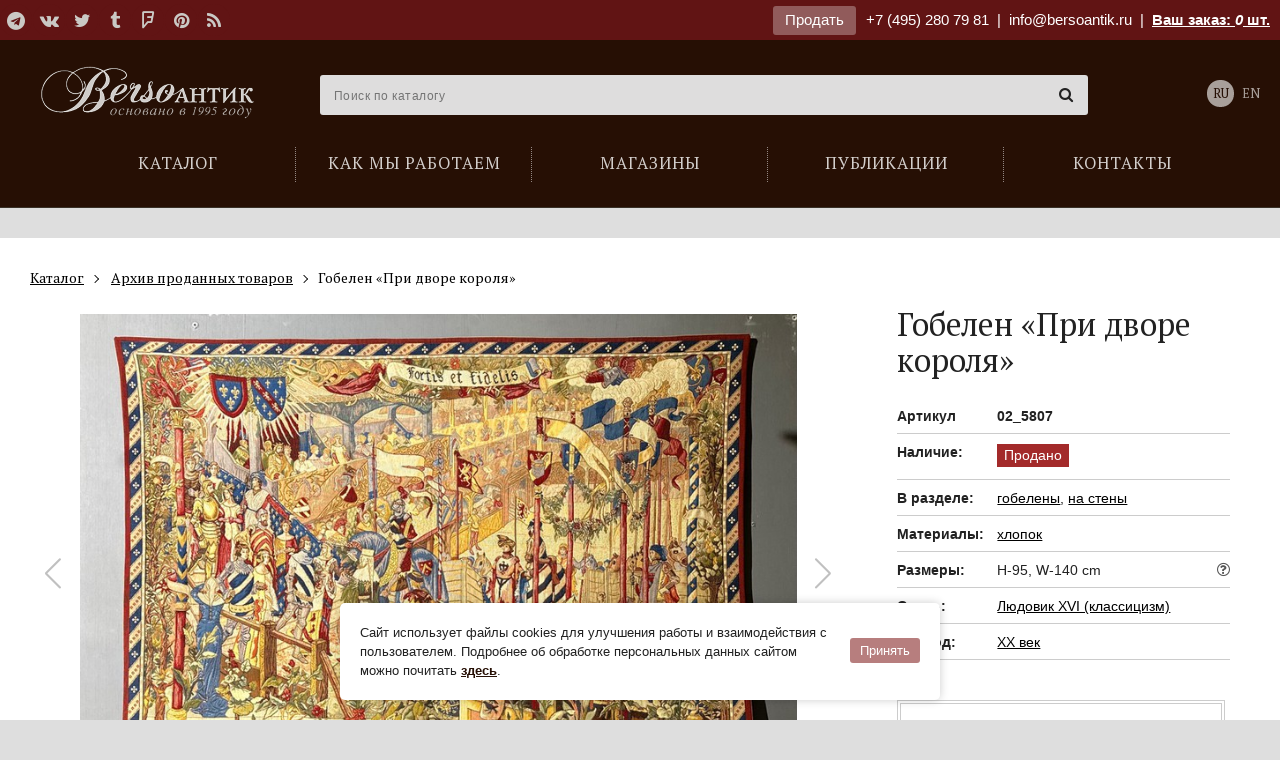

--- FILE ---
content_type: text/html; charset=utf-8
request_url: https://bersoantik.com/ru/catalog/article/02_5807/
body_size: 8054
content:
<!DOCTYPE html><html class="no-js" lang="ru"><head><meta charset="utf-8"><meta http-equiv="x-ua-compatible" content="ie=edge"><meta name="viewport" content="user-scalable=no, width=device-width, initial-scale=1, maximum-scale=1" /><link rel="canonical" href="//bersoantik.com/ru/catalog/article/02_5807/"/><title>Гобелен «При дворе короля»</title><meta name="description" content="Гобелен &amp;laquo;При дворе короля&amp;raquo;. Выполнен из хлопка. Мастерская: Jules Pansu. Франция, XX век. 
Оригинал гобелена был соткан в конце 19 века на Королевской мануфактуре гобеленов для охраны Государственного архива Франции по картонам художника Жан-Поль Лоренсо. Надпись на гобелене &amp;laquo;Fortis et fidelis&amp;raquo; &amp;ndash; &amp;laquo;сильные и верные&amp;raquo; рыцари будут охранять Ваш дом. "><meta name="keywords" content="Гобелен, винтажный гобелен, французский гобелен, гобелены в Москве, купить гобелен, антик, декор для дома, на стены"><meta property="og:title"               content="Гобелен «При дворе короля»"/><meta property="og:type"          content="website" /><meta property="og:description"         content="Гобелен «При дворе короля». Выполнен из хлопка. Мастерская: Jules Pansu. Франция, XX век. 
Оригинал гобелена был соткан в конце 19 века на Королевской мануфактуре гобеленов для охраны Государственного архива Франции по картонам художника Жан-Поль Лоренсо. Надпись на гобелене «Fortis et fidelis» &amp;ndash; «сильные и верные» рыцари будут охранять Ваш дом. "/><meta property="og:image" content="http://bersoantik.com/media/_versions/catalog/2023/8/gobelen-pri-dvore-korolya_02_5807_0_og_image.jpeg"/><meta property="og:image:width" content="630"/><meta property="og:image:height" content="630"/><meta property="og:site_name"           content="BersoАнтик"/><meta property="og:url"                 content="https://bersoantik.com/ru/catalog/article/02_5807/"/><link rel="shortcut icon" href="/favicon.ico" /><link rel="icon" type="image/png" href="/favicon-32x32.png" sizes="32x32" /><meta name="imagetoolbar" content="no"><meta name="msthemecompatible" content="no"><meta name="cleartype" content="on"><meta name="apple-mobile-web-app-capable" content="yes"><meta name="apple-mobile-web-app-status-bar-style" content="black-translucent"><style type="text/css">
        #container  #main_menu .btn-menu {
            background-image: url("data:image/svg+xml,%3Csvg xmlns='http://www.w3.org/2000/svg' width='17' height='12'%3E%3Cpath fill='%23fff' d='M0 0h17v2H0zM0 5h17v2H0zM0 10h17v2H0z'/%3E%3C/svg%3E");
        }
    </style><link rel="stylesheet" href="/static/CACHE/css/output.90c79a1cf770.css" type="text/css"><link rel="stylesheet" type="text/css" href="/static/css/ru/logo.css" /></head><body class="catalog catalog_item" ><div id="top_line" ><div class="wrap group"><div class="inner"><div class="pull-left"><div class="social"><a target="_blank" title="Telegram" href="https://t.me/antikberso" rel="nofollow"><i class="fa fa-telegram"></i></a><a target="_blank" title="В контакте" href="http://vk.com/club477475" rel="nofollow"><i class="fa fa-vk"></i></a><a target="_blank" title="Twitter" href="https://twitter.com/bersoantik" rel="nofollow"><i class="fa fa-twitter"></i></a><a target="_blank" title="Tumblr" href="http://bersoantik.tumblr.com/" rel="nofollow"><i class="fa fa-tumblr"></i></a><a target="_blank" title="FourSquare" href="https://ru.foursquare.com/user/56433192" rel="nofollow"><i class="fa fa-foursquare"></i></a><a target="_blank" title="Pinterest" href="http://pinterest.com/bersoantik/" rel="nofollow"><i class="fa fa-pinterest"></i></a><a target="_blank" title="RSS" href="/rss/"><i class="fa fa-rss"></i></a></div></div><div class="pull-right"><a class="btn" href="/ru/page/commission/">Продать</a><a class="ya-phone" href="tel:+74952807981">+7 (495) 280 79 81</a>&nbsp;&nbsp;|&nbsp;&nbsp;<span class="mobile-hidden"><a class="mail" href="mailto:info@bersoantik.ru">info@bersoantik.ru</a>&nbsp;&nbsp;|&nbsp;&nbsp;</span><a class="a_cart" href="/ru/cart/" rel="nofollow">Ваш заказ: <span id="cart_item_count" ><i>0</i></span> шт.</a></div></div></div></div><div id="container"><div id="header" class="group"><div class="wrap"><span id="hamm" class="mobile_menu-button mobile-view"><span class="inner"><span class="line line-1"></span><span class="line line-2"></span><span class="line line-3"></span></span></span><div class="mobile_menu__buttons mobile-view"><a href="tel:+7 (495) 280 79 81" class="fa fa-phone"></a><a href="/ru/cart/" class="fa fa-shopping-cart"></a></div><ul id="main_menu"><li class="first"><a href="/ru/catalog/"><span>Каталог</span></a></li><li><a href="/ru/faq/"><span>Как мы работаем</span></a></li><li><a href="/ru/shops/"><span>Магазины</span></a></li><li><a href="/ru/blog/"><span>Публикации</span></a></li><li><a href="/ru/contacts/"><span>Контакты</span></a></li></ul><div id="logo_2"><a href="/ru/">Антикварный магазин «BersoАнтик» - живопись, старинные каминные порталы, мебель, предметы интерьера</a></div><!-- Vue --><div class="main_search" :class="{active: active}" data-query=""><input type="text" name="s" placeholder="Поиск по каталогу" v-model="search" @focus="onFocus" @keyup="checkEsc" autocomplete="off" @keydown.enter="handleEnter"><span class="main_search__clear" v-if="search" v-cloak @click="clearSearch"><i class="fa fa-times-circle"></i></span><div data-simplebar><div class="main_search__result" v-if="result" v-cloak><div :class="'main_search__result' + section.key" v-for="section in result" v-if="section.items.length"><h4 v-text="section.title"></h4><div class="main_search__result__items"><a :href="item.link" v-for="item in section.items"><span><img :src="item.image" v-if="item.image"><span v-text="item.title"></span><span class="main_search__result__art" v-if="item.art">(арт. <span v-text="item.art"></span>)</span></span></a></div><div v-if="section.key == 'catalog_items' && section.count"><p>...</p><p>Всего найдено: <span v-text="section.count"></span><a class="main_search__result__show-all" :href='getSectionLink'>Показать все</a></p></div></div></div></div></div><div class="lang"><a class="active" href="/ru/catalog/article/02_5807/">RU</a><a href="/en/catalog/article/02_5807/">EN</a></div></div></div><!-- /#header --><div id="content"><div class="wrap group catalog__object"><div class="breadcrumbs" itemscope itemtype="http://schema.org/BreadcrumbList"><ul class="inner"><li itemprop="itemListElement" itemscope="" itemtype="http://schema.org/ListItem"><a itemscope="" itemtype="http://schema.org/Thing" itemprop="item" href="/ru/catalog/"><span itemprop="name">Каталог</span></a><meta itemprop="position" content="1"></li><li itemprop="itemListElement" itemscope="" itemtype="http://schema.org/ListItem"><a itemscope="" itemtype="http://schema.org/Thing" itemprop="item" href="/ru/catalog/archive/"><span itemprop="name">Архив проданных товаров</span></a><meta itemprop="position" content="2"></li><li itemprop="itemListElement" itemscope="" itemtype="http://schema.org/ListItem"><span itemscope="" itemtype="http://schema.org/Thing" itemprop="item"><span itemprop="name"> Гобелен «При дворе короля»</span></span><meta itemprop="position" content="3"></li></ul></div><!-- end breadcrumbs --><h1 class="visible-xs">Гобелен «При дворе короля»</h1><div class="col3 left"><div class="object-images swiper" data-gallery='[{"src": "/media/_versions/catalog/2023/8/gobelen-pri-dvore-korolya_02_5807_0_object_big.jpeg"},{"src": "/media/_versions/catalog/2023/8/gobelen-pri-dvore-korolya_02_5807_1_object_big.jpeg"},{"src": "/media/_versions/catalog/2023/8/gobelen-pri-dvore-korolya_02_5807_2_object_big.jpeg"},{"src": "/media/_versions/catalog/2023/8/gobelen-pri-dvore-korolya_02_5807_3_object_big.jpeg"},{"src": "/media/_versions/catalog/2023/8/gobelen-pri-dvore-korolya_02_5807_4_object_big.jpeg"},{"src": "/media/_versions/catalog/2023/8/gobelen-pri-dvore-korolya_02_5807_5_object_big.jpeg"}]'><div class="swiper-wrapper"><div class="swiper-slide object-images__item"><div class="swiper-zoom-container"><img src="/media/_versions/catalog/2023/8/gobelen-pri-dvore-korolya_02_5807_0_object_preview.jpeg" alt="Гобелен «При дворе короля»" class="object_slide"></div></div><div class="swiper-slide object-images__item"><div class="swiper-zoom-container"><img src="/media/_versions/catalog/2023/8/gobelen-pri-dvore-korolya_02_5807_1_object_preview.jpeg" alt="Гобелен «При дворе короля»" class="object_slide"></div></div><div class="swiper-slide object-images__item"><div class="swiper-zoom-container"><img src="/media/_versions/catalog/2023/8/gobelen-pri-dvore-korolya_02_5807_2_object_preview.jpeg" alt="Гобелен «При дворе короля»" class="object_slide"></div></div><div class="swiper-slide object-images__item"><div class="swiper-zoom-container"><img src="/media/_versions/catalog/2023/8/gobelen-pri-dvore-korolya_02_5807_3_object_preview.jpeg" alt="Гобелен «При дворе короля»" class="object_slide"></div></div><div class="swiper-slide object-images__item"><div class="swiper-zoom-container"><img src="/media/_versions/catalog/2023/8/gobelen-pri-dvore-korolya_02_5807_4_object_preview.jpeg" alt="Гобелен «При дворе короля»" class="object_slide"></div></div><div class="swiper-slide object-images__item"><div class="swiper-zoom-container"><img src="/media/_versions/catalog/2023/8/gobelen-pri-dvore-korolya_02_5807_5_object_preview.jpeg" alt="Гобелен «При дворе короля»" class="object_slide"></div></div></div><div class="swiper-button-next"></div><div class="swiper-button-prev"></div></div><div class="object-images-nav__box"><div class="object-images-nav"><div class="swiper-wrapper"><div class="swiper-slide"><img src="/media/_versions/catalog/2023/8/gobelen-pri-dvore-korolya_02_5807_0_admin_thumbnail.jpeg" alt="Гобелен «При дворе короля»" /></div><div class="swiper-slide"><img src="/media/_versions/catalog/2023/8/gobelen-pri-dvore-korolya_02_5807_1_admin_thumbnail.jpeg" alt="Гобелен «При дворе короля»" /></div><div class="swiper-slide"><img src="/media/_versions/catalog/2023/8/gobelen-pri-dvore-korolya_02_5807_2_admin_thumbnail.jpeg" alt="Гобелен «При дворе короля»" /></div><div class="swiper-slide"><img src="/media/_versions/catalog/2023/8/gobelen-pri-dvore-korolya_02_5807_3_admin_thumbnail.jpeg" alt="Гобелен «При дворе короля»" /></div><div class="swiper-slide"><img src="/media/_versions/catalog/2023/8/gobelen-pri-dvore-korolya_02_5807_4_admin_thumbnail.jpeg" alt="Гобелен «При дворе короля»" /></div><div class="swiper-slide"><img src="/media/_versions/catalog/2023/8/gobelen-pri-dvore-korolya_02_5807_5_admin_thumbnail.jpeg" alt="Гобелен «При дворе короля»" /></div></div></div></div><div class="object__description"><p><p><p>Гобелен &laquo;При дворе короля&raquo;.&nbsp;Выполнен из хлопка. Мастерская:&nbsp;Jules Pansu.&nbsp;Франция, XX век.&nbsp;</p><br><p>Оригинал гобелена был соткан в конце 19 века на Королевской мануфактуре гобеленов для охраны Государственного архива Франции по картонам художника Жан-Поль Лоренсо.&nbsp;Надпись на гобелене &laquo;Fortis et fidelis&raquo; &ndash; &laquo;сильные и верные&raquo; рыцари будут охранять Ваш дом.&nbsp;</p></p></p></div></div><div class="col1 item right"><div class="object__title"><h1 class="hidden-xs">Гобелен «При дворе короля»</h1></div><div class="item_info_list"><dl><dt>Артикул</dt><dd><b>02_5807</b></dd></dl><dl><dt>Наличие:</dt><dd class="sold where"><span>Продано</span></dd></dl><dl><dt>В разделе:</dt><dd><a href="/ru/catalog/textiles/antikvarnye-gobeleny/">гобелены</a>,
                    
                        <a href="/ru/catalog/razniy-antikvariat/na-steny/">на стены</a></dd></dl><dl><dt>Материалы:</dt><dd><a href="/ru/catalog/material/cotton/">хлопок</a></dd></dl><dl><dt>Размеры:</dt><dd>H-95, W-140 cm<br><a href="javascript:;" class="popup-tips float-right" data-tips data-src="#size-info" data-tippy-placement="left-end"><i class="fa fa-question-circle-o"></i></a></dd></dl><div id="size-info" class="d-none popup-tips-content"><h4>Обозначение размеров:</h4><ul><li><b>H</b> – высота,</li><li><b>W</b> – ширина,</li><li><b>D</b> – глубина,</li><li><b>d</b> – диаметр</li></ul></div><dl><dt>Стиль:</dt><dd><a href="/ru/catalog/style/louis-16/">Людовик XVI (классицизм)</a></dd></dl><dl><dt>Период:</dt><dd><a href="/ru/catalog/period/xx/">XX век</a></dd></dl></div><a class="column_widget" href="/ru/page/commission/"><br><div class="title">Галерея «БерсоАнтик» <span class="red">принимает на комиссию и покупает</span> предметы антиквариата!</div><div class="small_info_arrow"></div></a></div></div></div><!-- /#content --><div id="footer"><div class="wrap group"><div class="inside"><div class="row"><div class="col1"><h3>Каталог</h3><ul><li><a href="/ru/catalog/antikvarnaya-starinnaya-mebel/">Мебель антикварная</a></li><li><a href="/ru/catalog/sculptura/">Скульптура</a></li><li><a href="/ru/catalog/v-vostochnom-stile/">Мебель и предметы декора в восточном стиле</a></li><li><a href="/ru/catalog/svet/">Свет</a></li><li><a href="/ru/catalog/zerkala-starinnye-antikvarnye/">Зеркала старинные</a></li><li><a href="/ru/catalog/sejfy-antikvarnye/">Cейфы</a></li><li><a href="/ru/catalog/kaminy-antikvarnye/">Камины | Печи | Аксессуары</a></li><li><a href="/ru/catalog/arhitektura/">Архитектура | Ландшафт</a></li><li><a href="/ru/catalog/redkie-predmety/">Редкие предметы</a></li><li><a href="/ru/catalog/chasy-antikvarnye/">Часы антикварные</a></li><li><a href="/ru/catalog/kartiny/">Картины</a></li><li><a href="/ru/catalog/textiles/">Текстиль</a></li><li><a href="/ru/catalog/vintazhnaya-bizhuteriya/">Винтажная бижутерия</a></li><li><a href="/ru/catalog/razniy-antikvariat/">Разный антиквариат</a></li><li><a href="/ru/catalog/antikvariat-v-podarok/">Подарки</a></li></ul></div><div class="col1"><a class="footer__main_links" href="/ru/page/shops/">Наши магазины</a><ul><li><a href="/ru/contacts/artplay/">Магазин на ARTPLAY</a></li><li><a href="/ru/contacts/unimoll/">Магазин на Новой Риге (Юнимолл)</a></li></ul><br><br><a class="footer__main_links" href="/ru/page/contacts/">Контакты</a><a class="footer__main_links" href="/ru/page/blog/">Публикации</a><a class="footer__main_links" href="/ru/page/faq/">Как мы работаем</a><a class="footer__main_links" href="/ru/page/commission/">Продать</a></div><div class="col1"></div><div class="col1"><div class="social group"><h3>Мы в сети</h3><a target="_blank" title="Telegram" href="https://t.me/antikberso" rel="nofollow"><i class="fa fa-telegram"></i></a><a target="_blank" title="В контакте" href="http://vk.com/club477475" rel="nofollow"><i class="fa fa-vk"></i></a><a target="_blank" title="Twitter" href="https://twitter.com/bersoantik" rel="nofollow"><i class="fa fa-twitter"></i></a><a target="_blank" title="Tumblr" href="http://bersoantik.tumblr.com/" rel="nofollow"><i class="fa fa-tumblr"></i></a><a target="_blank" title="FourSquare" href="https://ru.foursquare.com/user/56433192" rel="nofollow"><i class="fa fa-foursquare"></i></a><a target="_blank" title="Pinterest" href="http://pinterest.com/bersoantik/" rel="nofollow"><i class="fa fa-pinterest"></i></a><a target="_blank" title="RSS" href="/rss/"><i class="fa fa-rss"></i></a></div><div class="partners group"><h3>Наши партнеры</h3><a href="http://maria.levinskaya.ru/" target="_blank" rel="nofollow"><div><img src="/media/uploads/partners/logo_levinskaya.svg" alt="Мария Левинская"/></div><div>
                                Мария Левинская
                            </div></a><a href="https://www.ma-project.ru/" target="_blank" rel="nofollow"><div><img src="/media/uploads/partners/ma-project.svg" alt="MA PROJECT"/></div><div>
                                MA PROJECT
                            </div></a><a href="https://hiarch.ru/" target="_blank" rel="nofollow"><div><img src="/media/uploads/partners/logo_hiarch.png" alt="HI ARCH"/></div><div>
                                HI ARCH
                            </div></a></div></div></div><div class="footer__bottom"><div class="footer__bottom__links"><a href="/ru/page/terms-of-use/">Пользовательское соглашение</a><a href="/ru/page/cookies/">Cookie-файлы</a></div><div id="copyright">
                    &copy; Bersoantik 2013-2026. Все права соблюдены. Сделано в  <a href="https://raagin.ru/">Raagin</a></div></div></div></div></div><!-- /#footer --></div><!-- /#container --><script src="/static/CACHE/js/output.9cdeea01e921.js"></script><div class="mobile-box mobile-view"><div class="mobile_menu"><ul class="vert-scroll"><li class="main_page mobile_menu__subfolders"><a class="link_prevent_mobile has_children selected" href="javascript:;"><span>Каталог</span></a><ul class="main-catalog-menu"><li ><a href="/ru/catalog/">Новые поступления</a></li><li class=" "><a href="/ru/catalog/antikvarnaya-starinnaya-mebel/" class="link_prevent_mobile has_children">Мебель антикварная</a><ul class="sub_category"><li><a class="show-all visible-xs" href="/ru/catalog/antikvarnaya-starinnaya-mebel/">Показать все</a></li><li class=" "><a href="/ru/catalog/antikvarnaya-starinnaya-mebel/bary/" >Бары</a></li><li class=" "><a href="/ru/catalog/antikvarnaya-starinnaya-mebel/starinnye-bufety/" >Буфеты</a></li><li class=" "><a href="/ru/catalog/antikvarnaya-starinnaya-mebel/banketki/" >Банкетки</a></li><li class=" "><a href="/ru/catalog/antikvarnaya-starinnaya-mebel/divany/" class="link_prevent_mobile has_children">Диваны</a><ul class="sub_category"><li><a class="show-all visible-xs" href="/ru/catalog/antikvarnaya-starinnaya-mebel/divany/">Показать все</a></li><li class=" "><a href="/ru/catalog/antikvarnaya-starinnaya-mebel/divany/antikvarnye-rekame/" >Рекамье</a></li><li class=" "><a href="/ru/catalog/antikvarnaya-starinnaya-mebel/divany/kozhanye/" >Кожаные диваны</a></li></ul></li><li class=" "><a href="/ru/catalog/antikvarnaya-starinnaya-mebel/damskie-stoliki/" >Дамские столики</a></li><li class=" "><a href="/ru/catalog/antikvarnaya-starinnaya-mebel/zhardinerki/" >Жардиньерки</a></li><li class=" "><a href="/ru/catalog/antikvarnaya-starinnaya-mebel/komody/" >Комоды</a></li><li class=" "><a href="/ru/catalog/antikvarnaya-starinnaya-mebel/kresla/" >Кресла</a></li><li class=" "><a href="/ru/catalog/antikvarnaya-starinnaya-mebel/nebolshie-otdelnye-predmety/" >Небольшие отдельные предметы</a></li><li class=" "><a href="/ru/catalog/antikvarnaya-starinnaya-mebel/kabinety/" >Кабинеты</a></li><li class=" "><a href="/ru/catalog/antikvarnaya-starinnaya-mebel/consoly/" >Консоли</a></li><li class=" "><a href="/ru/catalog/antikvarnaya-starinnaya-mebel/mebel-predmety-bul/" >Мебель и предметы в стиле Буль</a></li><li class=" "><a href="/ru/catalog/antikvarnaya-starinnaya-mebel/prihozhie-veshalki/" >Прихожие | Вешалки</a></li><li class=" "><a href="/ru/catalog/antikvarnaya-starinnaya-mebel/pismennye-stoly-byuro/" >Письменные столы | Бюро</a></li><li class=" "><a href="/ru/catalog/antikvarnaya-starinnaya-mebel/stoly-obedennye-zhurnalnye/" class="link_prevent_mobile has_children">Столы обеденные и журнальные</a><ul class="sub_category"><li><a class="show-all visible-xs" href="/ru/catalog/antikvarnaya-starinnaya-mebel/stoly-obedennye-zhurnalnye/">Показать все</a></li><li class=" "><a href="/ru/catalog/antikvarnaya-starinnaya-mebel/stoly-obedennye-zhurnalnye/kofeynye-stoliki/" >Кофейные столики</a></li><li class=" "><a href="/ru/catalog/antikvarnaya-starinnaya-mebel/stoly-obedennye-zhurnalnye/zhurnalnye-stoliki/" >Журнальные столики</a></li><li class=" "><a href="/ru/catalog/antikvarnaya-starinnaya-mebel/stoly-obedennye-zhurnalnye/obedennye-stoly/" >Обеденные столы</a></li><li class=" "><a href="/ru/catalog/antikvarnaya-starinnaya-mebel/stoly-obedennye-zhurnalnye/kruglye-stoly/" >Круглые столы</a></li><li class=" "><a href="/ru/catalog/antikvarnaya-starinnaya-mebel/stoly-obedennye-zhurnalnye/servirovochnye-stoliki/" >Сервировочные столики</a></li></ul></li><li class=" "><a href="/ru/catalog/antikvarnaya-starinnaya-mebel/stolovie/" >Столовые</a></li><li class=" "><a href="/ru/catalog/antikvarnaya-starinnaya-mebel/spalni-krovati/" >Спальни</a></li><li class=" "><a href="/ru/catalog/antikvarnaya-starinnaya-mebel/sunduki/" >Сундуки</a></li><li class=" "><a href="/ru/catalog/antikvarnaya-starinnaya-mebel/stulya-fortepiano-banketki/" >Стулья для фортепиано | Банкетки</a></li><li class=" "><a href="/ru/catalog/antikvarnaya-starinnaya-mebel/stulya/" >Стулья</a></li><li class=" "><a href="/ru/catalog/antikvarnaya-starinnaya-mebel/tumbochki/" >Тумбочки</a></li><li class=" "><a href="/ru/catalog/antikvarnaya-starinnaya-mebel/shkafy-vitriny/" >Шкафы | Витрины</a></li><li class=" "><a href="/ru/catalog/antikvarnaya-starinnaya-mebel/vitriny/" >Витрины</a></li><li class=" "><a href="/ru/catalog/antikvarnaya-starinnaya-mebel/shirmy/" >Ширмы</a></li><li class=" "><a href="/ru/catalog/antikvarnaya-starinnaya-mebel/etazherki/" >Этажерки</a></li></ul></li><li class=" "><a href="/ru/catalog/sculptura/" class="link_prevent_mobile has_children">Скульптура</a><ul class="sub_category"><li><a class="show-all visible-xs" href="/ru/catalog/sculptura/">Показать все</a></li><li class=" "><a href="/ru/catalog/sculptura/bronze-sculpture/" >Бронзовая скульптура</a></li></ul></li><li class=" "><a href="/ru/catalog/v-vostochnom-stile/" class="link_prevent_mobile has_children">Мебель и предметы декора в восточном стиле</a><ul class="sub_category"><li><a class="show-all visible-xs" href="/ru/catalog/v-vostochnom-stile/">Показать все</a></li><li class=" "><a href="/ru/catalog/v-vostochnom-stile/okimono-sculpture/" >Окимоно | Скульптура</a></li><li class=" "><a href="/ru/catalog/v-vostochnom-stile/starinnye-yaponskie-vazy/" >Восточные вазы</a></li><li class=" "><a href="/ru/catalog/v-vostochnom-stile/oriental_dishes/" >Посуда</a></li><li class=" "><a href="/ru/catalog/v-vostochnom-stile/oriental_furniture/" >Мебель</a></li><li class=" "><a href="/ru/catalog/v-vostochnom-stile/oriental_decor/" >Предметы декора</a></li></ul></li><li class=" "><a href="/ru/catalog/svet/" class="link_prevent_mobile has_children">Свет</a><ul class="sub_category"><li><a class="show-all visible-xs" href="/ru/catalog/svet/">Показать все</a></li><li class=" "><a href="/ru/catalog/svet/lyustry-potolochnye-svetilniki/" class="link_prevent_mobile has_children">Люстры | Потолочные светильники</a><ul class="sub_category"><li><a class="show-all visible-xs" href="/ru/catalog/svet/lyustry-potolochnye-svetilniki/">Показать все</a></li><li class=" "><a href="/ru/catalog/svet/lyustry-potolochnye-svetilniki/lyustry-v-stile-ar-deko/" >Люстры в стиле Ар-деко</a></li><li class=" "><a href="/ru/catalog/svet/lyustry-potolochnye-svetilniki/antikvarnye-dizaynerskie-lyustry/" >Дизайнерские люстры</a></li><li class=" "><a href="/ru/catalog/svet/lyustry-potolochnye-svetilniki/lyustry-iz-muranskogo-stekla/" >Люстры из муранского стекла</a></li><li class=" "><a href="/ru/catalog/svet/lyustry-potolochnye-svetilniki/lyustry-iz-latuni/" >Люстры из латуни</a></li></ul></li><li class=" "><a href="/ru/catalog/svet/antikvarnye-fonari/" >Фонари</a></li><li class=" "><a href="/ru/catalog/svet/bra-nastennye-svetilniki/" class="link_prevent_mobile has_children">Бра | Настенные светильники</a><ul class="sub_category"><li><a class="show-all visible-xs" href="/ru/catalog/svet/bra-nastennye-svetilniki/">Показать все</a></li><li class=" "><a href="/ru/catalog/svet/bra-nastennye-svetilniki/bra-iz-muranskogo-stekla/" >Бра из муранского стекла</a></li><li class=" "><a href="/ru/catalog/svet/bra-nastennye-svetilniki/bronze-sconces/" >Бронзовые бра</a></li></ul></li><li class=" "><a href="/ru/catalog/svet/podsvechniki-torshery-napolnye/" >Торшеры | Напольные светильники</a></li><li class=" "><a href="/ru/catalog/svet/nastolnye-lampy/" >Настольные лампы</a></li><li class=" "><a href="/ru/catalog/svet/antikvarnye-podsvechniki-i-kandelyabry/" >Подсвечники и канделябры</a></li></ul></li><li class=" "><a href="/ru/catalog/zerkala-starinnye-antikvarnye/" >Зеркала старинные</a></li><li class=" "><a href="/ru/catalog/sejfy-antikvarnye/" >Cейфы</a></li><li class=" "><a href="/ru/catalog/kaminy-antikvarnye/" class="link_prevent_mobile has_children">Камины | Печи | Аксессуары</a><ul class="sub_category"><li><a class="show-all visible-xs" href="/ru/catalog/kaminy-antikvarnye/">Показать все</a></li><li class=" "><a href="/ru/catalog/kaminy-antikvarnye/starinnye/" >Старинные камины</a></li><li class=" "><a href="/ru/catalog/kaminy-antikvarnye/mramornye/" >Мраморные камины</a></li><li class=" "><a href="/ru/catalog/kaminy-antikvarnye/iz-kamnya/" >Камины из камня</a></li><li class=" "><a href="/ru/catalog/kaminy-antikvarnye/chugunnye/" >Чугунные камины</a></li><li class=" "><a href="/ru/catalog/kaminy-antikvarnye/pechi-starinnye/" class="link_prevent_mobile has_children">Печи старинные</a><ul class="sub_category"><li><a class="show-all visible-xs" href="/ru/catalog/kaminy-antikvarnye/pechi-starinnye/">Показать все</a></li><li class=" "><a href="/ru/catalog/kaminy-antikvarnye/pechi-starinnye/izraztsovye/" >Изразцовые печи</a></li></ul></li><li class=" "><a href="/ru/catalog/kaminy-antikvarnye/kamin-aksessuar/" class="link_prevent_mobile has_children">Аксессуары для каминов</a><ul class="sub_category"><li><a class="show-all visible-xs" href="/ru/catalog/kaminy-antikvarnye/kamin-aksessuar/">Показать все</a></li><li class=" "><a href="/ru/catalog/kaminy-antikvarnye/kamin-aksessuar/ekrany/" >Экраны для камина</a></li><li class=" "><a href="/ru/catalog/kaminy-antikvarnye/kamin-aksessuar/obramleniya-topki/" >Обрамления топки</a></li><li class=" "><a href="/ru/catalog/kaminy-antikvarnye/kamin-aksessuar/bariery/" >Барьеры для камина</a></li><li class=" "><a href="/ru/catalog/kaminy-antikvarnye/kamin-aksessuar/tagany/" >Таганы</a></li><li class=" "><a href="/ru/catalog/kaminy-antikvarnye/kamin-aksessuar/kolosniky/" >Колосники</a></li><li class=" "><a href="/ru/catalog/kaminy-antikvarnye/kamin-aksessuar/plity/" >Плиты</a></li><li class=" "><a href="/ru/catalog/kaminy-antikvarnye/kamin-aksessuar/nabory/" >Каминные наборы</a></li><li class=" "><a href="/ru/catalog/kaminy-antikvarnye/kamin-aksessuar/meha-dlya-razduvaniya-ognya/" >Меха для раздувания огня</a></li><li class=" "><a href="/ru/catalog/kaminy-antikvarnye/kamin-aksessuar/drovnitsy/" >Дровницы</a></li></ul></li></ul></li><li class=" "><a href="/ru/catalog/arhitektura/" >Архитектура | Ландшафт</a></li><li class=" "><a href="/ru/catalog/redkie-predmety/" >Редкие предметы <span class="menu_attention"><i class="fa fa-hand-o-up" aria-hidden="true"></i></span></a></li><li class=" "><a href="/ru/catalog/chasy-antikvarnye/" class="link_prevent_mobile has_children">Часы антикварные</a><ul class="sub_category"><li><a class="show-all visible-xs" href="/ru/catalog/chasy-antikvarnye/">Показать все</a></li><li class=" "><a href="/ru/catalog/chasy-antikvarnye/kaminnye/" class="link_prevent_mobile has_children">Каминные часы</a><ul class="sub_category"><li><a class="show-all visible-xs" href="/ru/catalog/chasy-antikvarnye/kaminnye/">Показать все</a></li><li class=" "><a href="/ru/catalog/chasy-antikvarnye/kaminnye/bronzovye-kaminnye-chasy/" >Бронзовые</a></li></ul></li><li class=" "><a href="/ru/catalog/chasy-antikvarnye/barometry-antikvarnye/" >Барометры-термометры</a></li><li class=" "><a href="/ru/catalog/chasy-antikvarnye/nastolnye/" >Настольные</a></li><li class=" "><a href="/ru/catalog/chasy-antikvarnye/napolnye/" >Напольные</a></li><li class=" "><a href="/ru/catalog/chasy-antikvarnye/nastennye/" class="link_prevent_mobile has_children">Настенные</a><ul class="sub_category"><li><a class="show-all visible-xs" href="/ru/catalog/chasy-antikvarnye/nastennye/">Показать все</a></li><li class=" "><a href="/ru/catalog/chasy-antikvarnye/nastennye/nastennye-chasy-s-mayatnikom/" >Настенные часы с маятником</a></li><li class=" "><a href="/ru/catalog/chasy-antikvarnye/nastennye/nastennye-chasy-s-boem/" >Настенные часы с боем</a></li></ul></li><li class=" "><a href="/ru/catalog/chasy-antikvarnye/raznie-chasy/" >Разное</a></li></ul></li><li class=" "><a href="/ru/catalog/kartiny/" class="link_prevent_mobile has_children">Картины</a><ul class="sub_category"><li><a class="show-all visible-xs" href="/ru/catalog/kartiny/">Показать все</a></li><li class=" "><a href="/ru/catalog/kartiny/graphica/" >Графика</a></li><li class=" "><a href="/ru/catalog/kartiny/starinnaya-akvarel/" >Акварель</a></li><li class=" "><a href="/ru/catalog/kartiny/zhivopis/" >Живопись</a></li></ul></li><li class=" "><a href="/ru/catalog/textiles/" class="link_prevent_mobile has_children">Текстиль</a><ul class="sub_category"><li><a class="show-all visible-xs" href="/ru/catalog/textiles/">Показать все</a></li><li class=" "><a href="/ru/catalog/textiles/kovry-antikvarnye/" >Ковры</a></li><li class=" "><a href="/ru/catalog/textiles/antikvarnye-gobeleny/" >Гобелены</a></li></ul></li><li class=" "><a href="/ru/catalog/vintazhnaya-bizhuteriya/" class="link_prevent_mobile has_children">Винтажная бижутерия</a><ul class="sub_category"><li><a class="show-all visible-xs" href="/ru/catalog/vintazhnaya-bizhuteriya/">Показать все</a></li><li class=" "><a href="/ru/catalog/vintazhnaya-bizhuteriya/brochi/" >Броши</a></li><li class=" "><a href="/ru/catalog/vintazhnaya-bizhuteriya/bracelety/" >Браслеты</a></li><li class=" "><a href="/ru/catalog/vintazhnaya-bizhuteriya/klipsy/" >Клипсы</a></li><li class=" "><a href="/ru/catalog/vintazhnaya-bizhuteriya/kolie/" >Колье</a></li><li class=" "><a href="/ru/catalog/vintazhnaya-bizhuteriya/kolca/" >Кольца</a></li><li class=" "><a href="/ru/catalog/vintazhnaya-bizhuteriya/nabori/" >Наборы</a></li></ul></li><li class=" "><a href="/ru/catalog/razniy-antikvariat/" class="link_prevent_mobile has_children">Разный антиквариат</a><ul class="sub_category"><li><a class="show-all visible-xs" href="/ru/catalog/razniy-antikvariat/">Показать все</a></li><li class=" "><a href="/ru/catalog/razniy-antikvariat/decor/" class="link_prevent_mobile has_children">Предметы декора</a><ul class="sub_category"><li><a class="show-all visible-xs" href="/ru/catalog/razniy-antikvariat/decor/">Показать все</a></li><li class=" "><a href="/ru/catalog/razniy-antikvariat/decor/barelefy/" >Барельефы</a></li></ul></li><li class=" "><a href="/ru/catalog/razniy-antikvariat/antikvarnye-kashpo/" >Кашпо</a></li><li class=" "><a href="/ru/catalog/razniy-antikvariat/antikvarnye-vazy/" >Вазы</a></li><li class=" "><a href="/ru/catalog/razniy-antikvariat/musica/" >Музыка</a></li><li class=" "><a href="/ru/catalog/razniy-antikvariat/na-steny/" >На стены</a></li><li class=" "><a href="/ru/catalog/razniy-antikvariat/technica/" >Техника</a></li><li class=" "><a href="/ru/catalog/razniy-antikvariat/antikvarnaya-posuda/" class="link_prevent_mobile has_children">Посуда</a><ul class="sub_category"><li><a class="show-all visible-xs" href="/ru/catalog/razniy-antikvariat/antikvarnaya-posuda/">Показать все</a></li><li class=" "><a href="/ru/catalog/razniy-antikvariat/antikvarnaya-posuda/starinnye-tarelki/" >Тарелки</a></li><li class=" "><a href="/ru/catalog/razniy-antikvariat/antikvarnaya-posuda/starinnye-blyuda/" >Блюда</a></li></ul></li><li class=" "><a href="/ru/catalog/razniy-antikvariat/prochee/" >Прочее</a></li></ul></li><li class=" "><a href="/ru/catalog/antikvariat-v-podarok/" >Подарки</a></li><li ><a class="category" href="/ru/catalog/sale/">Товары со скидкой <span class="menu_attention">%</span></a></li></ul></li><li class="main_page"><a href="/ru/faq/"><span>Как мы работаем</span></a></li><li class="main_page"><a class="section-page-link" href="/ru/shops/"><span>Магазины</span></a></li><li class="main_page"><a class="link_prevent_mobile has_children " href="javascript:;"><span>Публикации</span></a><ul><li><a class="show-all" href="/ru/blog/">Показать все</a></li><li><a href="/ru/blog/about-gallery/">О галерее Берсоантик</a></li><li><a href="/ru/blog/interiors/">Интерьер</a></li><li><a href="/ru/blog/stories/">Истории</a></li><li><a href="/ru/blog/items/">Предметы</a></li><li><a href="/ru/blog/travelling/">Путешествия</a></li><li><a href="/ru/blog/projects/">Реализованные проекты</a></li><li><a href="/ru/blog/style/">Стиль</a></li><li><a href="/ru/blog/cinema/">Кино</a></li><li><a href="/ru/blog/artmarket/">Арт-маркет</a></li><li><a href="/ru/blog/literature/">Литература</a></li></ul></li><li class="main_page"><a href="/ru/contacts/"><span>Контакты</span></a></li><li class="btn-box"><a class="btn" href="/page/commission/">Продать</a></li><li><div class="lang"><a class="active" href="/ru/catalog/article/02_5807/">RU</a><a href="/en/catalog/article/02_5807/">EN</a></div></li></ul></div></div><link href="https://fonts.googleapis.com/css?family=PT+Serif:400,400i,700&amp;subset=cyrillic" rel="stylesheet"><link rel="stylesheet" type="text/css" href="/static/font-awesome/css/font-awesome.css" /><!-- Yandex.Metrika counter --><script type="text/javascript" >
   (function(m,e,t,r,i,k,a){m[i]=m[i]||function(){(m[i].a=m[i].a||[]).push(arguments)};
   m[i].l=1*new Date();k=e.createElement(t),a=e.getElementsByTagName(t)[0],k.async=1,k.src=r,a.parentNode.insertBefore(k,a)})
   (window, document, "script", "https://mc.yandex.ru/metrika/tag.js", "ym");

   ym(21433246, "init", {
        clickmap:true,
        trackLinks:true,
        accurateTrackBounce:true,
        webvisor:true
   });
</script><noscript><div><img src="https://mc.yandex.ru/watch/21433246" style="position:absolute; left:-9999px;" alt="" /></div></noscript><!-- /Yandex.Metrika counter --></body></html>
